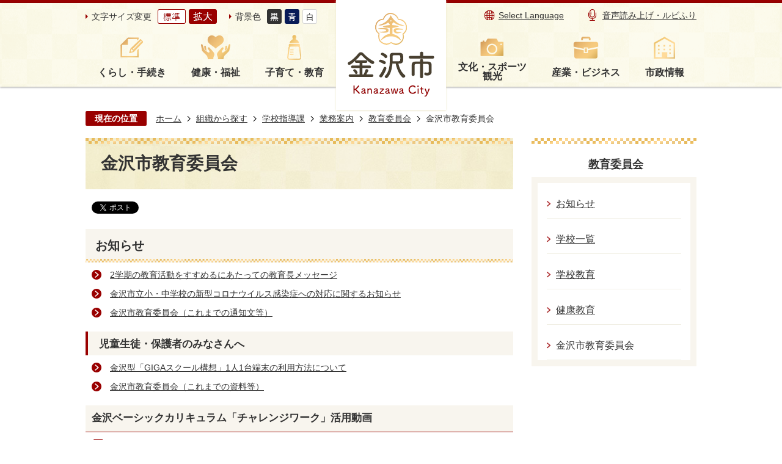

--- FILE ---
content_type: text/html
request_url: https://www4.city.kanazawa.lg.jp/soshikikarasagasu/gakkoshidoka/gyomuannai/1/7709.html
body_size: 46691
content:
<!DOCTYPE HTML>
<html lang="ja">
<head>
  <meta charset="utf-8">
                                                                                              

        <meta name="keywords" content="">
<meta name="description" content="">    <meta property="og:title" content="金沢市教育委員会|金沢市公式ホームページ いいね金沢">
<meta property="og:type" content="article">
<meta property="og:url" content="https://www4.city.kanazawa.lg.jp/soshikikarasagasu/gakkoshidoka/gyomuannai/1/7709.html">
  <meta property="og:image" content="//www4.city.kanazawa.lg.jp/theme/base/img_common/ogp_noimage.png" />
    <meta name="viewport" content="width=750, user-scalable=yes">      <meta name="nsls:timestamp" content="Mon, 25 Aug 2025 00:13:36 GMT">            <title>金沢市教育委員会／金沢市公式ホームページ いいね金沢</title>    <link rel="canonical" href="https://www4.city.kanazawa.lg.jp/soshikikarasagasu/gakkoshidoka/gyomuannai/1/7709.html">        
                            <link rel="icon" href="//www4.city.kanazawa.lg.jp/favicon.ico">
        <link rel="apple-touch-icon" href="//www4.city.kanazawa.lg.jp/theme/base/img_common/smartphone.png">
                                                  <link href="//www4.city.kanazawa.lg.jp/theme/base/css/sub.css" rel="stylesheet" type="text/css" class="sp-style">              

                      
            
                                                        <script src="//www4.city.kanazawa.lg.jp/theme/base/js/jquery.js"></script>
                              <script src="//www4.city.kanazawa.lg.jp/theme/base/js/jquery_cookie.js"></script>
                              <script src="//www4.city.kanazawa.lg.jp/theme/base/js/jquery-ui.min.js"></script>
                              <script src="//www4.city.kanazawa.lg.jp/theme/base/js/common_lib.js"></script>
                              <script src="//www4.city.kanazawa.lg.jp/theme/base/js/jquery.easing.1.3.js"></script>
                              <script src="//www4.city.kanazawa.lg.jp/theme/base/js/jquery.bxslider.js"></script>
                              <script src="//www4.city.kanazawa.lg.jp/theme/base/js/jquery_dropmenu.js"></script>
                                                          <script>(function(w,d,s,l,i){w[l]=w[l]||[];w[l].push({'gtm.start':
new Date().getTime(),event:'gtm.js'});var f=d.getElementsByTagName(s)[0],
j=d.createElement(s),dl=l!='dataLayer'?'&l='+l:'';j.async=true;j.src=
'https://www.googletagmanager.com/gtm.js?id='+i+dl;f.parentNode.insertBefore(j,f);
})(window,document,'script','dataLayer','GTM-MT5B6LQ');</script>
<script src="//www4.city.kanazawa.lg.jp/theme/base/js/common.js"></script>
<script src="//www4.city.kanazawa.lg.jp/theme/base/js/jquery.smartslider.js"></script>
<script src="//www4.city.kanazawa.lg.jp/theme/base/js/countdown.js"></script>
<script src="//www4.city.kanazawa.lg.jp/theme/base/js/ofi.min.js"></script>
<script src="//www4.city.kanazawa.lg.jp/theme/base/js/mutual_switching/mutual_switching.js"></script>

<script id="pt_loader" src="//www4.city.kanazawa.lg.jp/theme/base/js/ewbc.min.js"></script>
                                              <script src='//www.google.com/jsapi'></script>
                                          <script src="//www4.city.kanazawa.lg.jp/theme/base/js/sub.js"></script>
                          

              
                  
  <!--[if lt IE 9]>
  <script src="//www4.city.kanazawa.lg.jp/theme/base/js/html5shiv-printshiv.min.js"></script>
  <script src="//www4.city.kanazawa.lg.jp/theme/base/js/css3-mediaqueries.js"></script>
  <![endif]-->

  <script>
    var cms_api_token="eyJ0eXAiOiJKV1QiLCJhbGciOiJIUzI1NiJ9.eyJjdXN0b21lcl9jb2RlIjoiMjExMjgxIiwic2VydmljZV9uYW1lIjoiU01BUlQgQ01TIn0.CoWPe8sr7Y8x7q1gRY2_EsQf3fRrXkDfKErSpsJlg0A";
    var cms_api_domain="api3rd.smart-lgov.jp";
    var cms_api_site="";
    var cms_app_version="";
    var cms_app_id="";
    var site_domain = "https://www4.city.kanazawa.lg.jp";
    var theme_name = "base";
    var cms_recruit_no = "0";
    var cms_recruit_history_no = "0";
    var cms_recruit_search_item = '[]';
    var is_smartphone = false;  </script>

  
  


</head>
<body>
            
              
                
  
  
  <p id="smartphone" class="jqs-go-to-sp" style="display: none;">
  <a href="https://www4.city.kanazawa.lg.jp/soshikikarasagasu/gakkoshidoka/gyomuannai/1/7709.html" class="jqs-go-to-sp">
    <span class="wrap">
      <span class="txt">スマートフォン版を表示</span>
      <span class="ico"></span>
    </span>
  </a>
</p>
  <div id="wrapper">
    <div id="wrapper-in">
      <div id="wrapper-in2">

                <div id="header-print">
          <header id="header" class="view-pc">
                          

<p class="to-container"><a href="#container">本文へ</a></p>

<div class="header-subnav-area">
  <div class="box">

    <div class="subnav_left">
      <dl class="header-size">
        <dt class="title"><span>文字サイズ変更</span></dt>
        <dd class="item">
          <button class="scsize normal">
            <img src="//www4.city.kanazawa.lg.jp/theme/base/img_common/headersize_normal_on.png" alt="標準（初期状態）" class="normal-on">
            <img src="//www4.city.kanazawa.lg.jp/theme/base/img_common/headersize_normal_off.png" alt="標準に戻す" class="normal-off hide">
          </button>
        </dd>
        <dd class="item2">
          <button class="scsize up">
            <img src="//www4.city.kanazawa.lg.jp/theme/base/img_common/headersize_big_off.png" alt="拡大する" class="big-off">
            <img src="//www4.city.kanazawa.lg.jp/theme/base/img_common/headersize_big_on.png" alt="拡大（最大状態）" class="big-on hide">
          </button>
        </dd>
      </dl>

      <dl class="header-color">
        <dt class="title"><span>背景色</span></dt>
        <dd class="item"><a href="#" class="sccolor" data-bgcolor="color_black"><img src="//www4.city.kanazawa.lg.jp/theme/base/img_common/headercolor_black.png" alt="背景色を黒色にする"></a></dd>
        <dd class="item2"><a href="#" class="sccolor" data-bgcolor="color_blue"><img src="//www4.city.kanazawa.lg.jp/theme/base/img_common/headercolor_blue.png" alt="背景色を青色にする"></a></dd>
        <dd class="item3"><a href="#" class="sccolor" data-bgcolor="color_normal"><img src="//www4.city.kanazawa.lg.jp/theme/base/img_common/headercolor_normal.png" alt="背景色を元に戻す"></a></dd>
      </dl>
    </div>

    <div class="header-logo-wrap">
      <p id="header-logo"><a href="https://www4.city.kanazawa.lg.jp/index.html"><img src="//www4.city.kanazawa.lg.jp/theme/base/img_common/pc_header_logo.png" alt="金沢市　Kanazawa City"></a></p>
    </div>

    <div class="subnav_right unit2">
      <ul class="list">
        <li class="language"><a lang="en" href="https://www4.city.kanazawa.lg.jp/language.html">Select Language</a></li>
        <li class="yasabura"><a href="javascript:void(0);" id="pt_enable"><img src="//www4.city.kanazawa.lg.jp/theme/base/img_common/sp_onsei.png" alt="">音声読み上げ・ルビふり</a></li>
      </ul>
    </div>

  </div>
</div>

  
<script>
$(function() {
  $('.headerNaviDynBlock').each(function() {
    var block = $(this);
    var list = block.find('.headerNaviDynList');
    block.css('display', 'none');

    var url = block.attr('url');
    if (!url) {
      url = block.attr('data-url');
      if (!url) {
        return;
      }
    }

    $.getJSON(url, function(json) {
      var templateOrig = block.find('.headerNaviPageTemplate');
      if (templateOrig.length == 0) {
        return;
      }
      var template = templateOrig.clone().removeClass('headerNaviPageTemplate').addClass('pageEntity').css('display', '');
      block.find('.pageEntity').remove();
      var count = 0;
      for (var j=0; j<json.length; j++) {
        var item = json[j];
        if (item.is_category_index && item.child_pages_count == 0) {
          continue;
        }
        var entity = template.clone();
        entity.find('.pageLink').attr('href', item.url).text(item.page_name);
        entity.find('.pageDescription').text(item.description);
        list.append(entity);
        count++;
      }
      if (count > 0) {
        block.css('display', '');
      }
      templateOrig.remove();
    });
  });
});
</script>
<script>
  function cmsDynDateFormat(date, format) {
    var jpWeek = ['日', '月', '火', '水', '木', '金', '土'];
    return format.replace('%Y', date.getFullYear()).replace('%m', ('0' + (date.getMonth() + 1)).slice(-2)).replace('%d', ('0' + date.getDate()).slice(-2)).replace('%a', jpWeek[date.getDay()])
        .replace('%H', ('0' + date.getHours()).slice(-2)).replace('%M', ('0' + date.getMinutes()).slice(-2)).replace('%S', ('0' + date.getSeconds()).slice(-2));
  }
  function cmsDynExecuteGetPageList() {
    var outerBlocks = $('.pageListDynBlock');
    outerBlocks.each(function() {
      var block = $(this);
      block.find('.pageListExists').css('display', 'none');
      block.find('.pageListNotExists').css('display', 'none');

      var url = block.attr('data-url');

      var cond = {};

      cond.limit = parseInt(block.attr('data-limit'));
      cond.showIndex = parseInt(block.attr('data-show-index'));
      cond.showMobile = parseInt(block.attr('data-show-mobile'));
      dateBegin = block.attr('data-date-begin');
      dateSpan = block.attr('data-date-span');

      cond.curPageNo = block.attr('data-current-page-no');
      cond.dirClass = block.attr('data-dir-class');
      cond.pageClass = block.attr('data-page-class');

      cond.timeBegin = 0;
      if (dateBegin) {
        cond.timeBegin = new Date(dateBegin);
      } else if (dateSpan) {
        cond.timeBegin = Date.now() - dateSpan * 86400000;
      }
      var recentSpan = block.attr('data-recent-span');
      cond.recentBegin = 0;
      if (recentSpan) {
        cond.recentBegin = Date.now() - recentSpan * 86400000;
      }
      cond.dateFormat = block.attr('data-date-format');
      if (!cond.dateFormat) {
        cond.dateFormat = '%Y/%m/%d %H:%M:%S';
      }
      cond.joinGrue = block.attr('data-join-grue');
      if (!cond.joinGrue) {
        cond.joinGrue = ' , ';
      }
      cond.eventDateFormat = block.attr('data-event-date-format');
      if (!cond.eventDateFormat) {
        cond.eventDateFormat = cond.dateFormat;
      }
      cond.eventType = block.attr('data-event-type');
      cond.eventField = block.attr('data-event-field');
      cond.eventArea = block.attr('data-event-area');
      eventDateSpan = block.attr('data-event-date-span');
      cond.eventTimeEnd = 0;
      if (eventDateSpan) {
        cond.eventTimeEnd = Date.now() + eventDateSpan * 86400000;
      }

      // タグ
      cond.tagDisplay = block.attr('data-show-tags');
      cond.tagPosition = block.attr('data-tags-position');
      cond.tagFilterTargets = block.attr('data-tag-filter-targets');

      $.getJSON(url, function(json) {
        cmsDynApplyPageListJson(block, json, cond);
      }).fail(function(jqxhr, textStatus, error) {
        block.css('display', 'none');
      });
    });
  }
  function cmsDynApplyPageListJson(block, json, cond) {
    var now = Date.now();
    var list = block.find('.pageListBlock');
    var template = list.find('.pageEntity:first').clone();
    list.find('.pageEntity').remove();

    var count = 0;

    for (var i = 0; i < json.length; i++) {
      var item = json[i];
      var itemDate = new Date(item.publish_datetime);

      if (!cond.showIndex && item.is_category_index) {
        continue;
      }
      if (!cond.showMobile && item.is_keitai_page) {
        continue;
      }
      if (cond.timeBegin && itemDate.getTime() < cond.timeBegin) {
        continue;
      }

      // タグによる絞込み
      if ('tag' in item && item.tag && cond.tagFilterTargets != null) {
        var filteringNos = (!isNaN(cond.tagFilterTargets)) ? [cond.tagFilterTargets] : cond.tagFilterTargets.split(/,|\s/);
        var isTarget = false;
        item.tag.forEach(function(tagItem, idx) {
          if (filteringNos.indexOf(tagItem.tag_no + "") >= 0) {
            isTarget = true;
          }
        });
        if (!isTarget) {
          continue;
        }
      }

      var entity = template.clone();
      if ('event' in item && item['event']) {
        var pageEvent = item['event'];
        if (cond.eventType && cond.eventType != pageEvent.event_type_name) {
          continue;
        }
        if (cond.eventField && $.inArray(cond.eventField, pageEvent.event_fields) < 0) {
          continue;
        }
        if (cond.eventArea && $.inArray(cond.eventArea, pageEvent.event_area) < 0) {
          continue;
        }

        var eventDateString = '';
        if (cond.eventTimeEnd) {
          if (pageEvent.event_date_type_id == 0) {
            var startDatetime = pageEvent.event_start_datetime ? new Date(pageEvent.event_start_datetime) : false;
            var endDatetime = pageEvent.event_end_datetime ? new Date(pageEvent.event_end_datetime) : false;
            if (startDatetime && endDatetime) {
              if (startDatetime.getTime() > cond.eventTimeEnd || endDatetime.getTime() <= now) {
                continue;
              }
              eventDateString = cmsDynDateFormat(startDatetime, cond.eventDateFormat) + '～' + cmsDynDateFormat(endDatetime, cond.eventDateFormat);
            } else if (startDatetime) {
              if (startDatetime.getTime() > cond.eventTimeEnd) {
                continue;
              }
            } else {
              if (endDatetime.getTime() <= now) {
                continue;
              }
              eventDateString = '～' + cmsDynDateFormat(endDatetime, cond.eventDateFormat);
            }
          } else if (pageEvent.event_date_type_id == 1) {
            var filteredDates = $.grep(pageEvent.event_dates, function(value, index) {
              var eventTime1 = new Date(value[0]+'T00:00:00+09:00').getTime();
              var eventTime2 = new Date(value[1]+'T23:59:59+09:00').getTime();
              return (eventTime1 <= cond.eventTimeEnd && eventTime2 >= now);
            });
            if (filteredDates.length == 0) {
              continue;
            }
          }
        }
        if (pageEvent.event_place) {
          entity.find('.pageEventPlaceExists').css('display', '');
          entity.find('.pageEventPlace').text(pageEvent.event_place);
        } else {
          entity.find('.pageEventPlaceExists').css('display', 'none');
          entity.find('.pageEventPlace').text('');
        }
        if (pageEvent.event_date_supplement) {
          entity.find('.pageEventDateExists').css('display', '');
          entity.find('.pageEventDate').text(pageEvent.event_date_supplement);
        } else if (eventDateString.length > 0) {
          entity.find('.pageEventDateExists').css('display', '');
          entity.find('.pageEventDate').text(eventDateString);
        } else {
          entity.find('.pageEventDateExists').css('display', 'none');
          entity.find('.pageEventDate').text('');
        }

        if (pageEvent.event_type_name) {
          entity.find('.pageEventTypeExists').css('display', '');
          entity.find('.pageEventType').text(pageEvent.event_type_name);
        } else {
          entity.find('.pageEventTypeExists').css('display', 'none');
          entity.find('.pageEventType').text('');
        }
        if (pageEvent.event_fields && pageEvent.event_fields.length > 0) {
          entity.find('.pageEventFieldsExists').css('display', '');
          entity.find('.pageEventFields').text(pageEvent.event_fields.join(cond.joinGrue));
        } else {
          entity.find('.pageEventFieldsExists').css('display', 'none');
          entity.find('.pageEventFields').text('');
        }
        if (pageEvent.event_area && pageEvent.event_area.length > 0) {
          entity.find('.pageEventAreaExists').css('display', '');
          entity.find('.pageEventArea').text(pageEvent.event_area.join(cond.joinGrue));
        } else {
          entity.find('.pageEventAreaExists').css('display', 'none');
          entity.find('.pageEventArea').text('');
        }
        entity.find('.pageEventExists').css('display', '');
      } else {
        entity.find('.pageEventExists').css('display', 'none');
      }

      entity.find('.pageDate').each(function() {
        var dateString = cmsDynDateFormat(itemDate, cond.dateFormat);
        $(this).text(dateString);
      });
      var pageLink = entity.find('a.pageLink');
      if (cond.curPageNo == item.page_no) {
        pageLink.removeAttr('href').removeAttr('page_no').css('display', 'none');
        pageLink.parent().append('<span class="pageNoLink">' + item.page_name + '</span>');
      } else {
        pageLink.attr('page_no', item.page_no).attr('href', item.url).text(item.page_name);
        pageLink.find('.pageNoLink').remove();
      }

      entity.find('.pageDescription').text(item.description);

      if ('thumbnail_image' in item && item.thumbnail_image) {
        entity.find('.pageThumbnail').append($('<img>', {src: item.thumbnail_image, alt: ""}));
      } else {
        entity.find('.pageThumbnail').remove();
      }

      if (cond.recentBegin && itemDate.getTime() >= cond.recentBegin) {
        entity.find('.pageRecent').css('display', '');
      } else {
        entity.find('.pageRecent').css('display', 'none');
      }

      // タグ付与
      if ('tag' in item && item.tag) {
        if (item.tag.length > 0) {
          var DEFINE_CLASS_NAME_WHEN_TAG_TYPE_IMAGE = 'tag-type-image';
          var DEFINE_CLASS_NAME_WHEN_TAG_TYPE_TEXT = 'tag-type-text';
          var DEFINE_CLASS_NAME_WHEN_TAG_POSITION_BEFORE = 'tag-pos-before';
          var DEFINE_CLASS_NAME_WHEN_TAG_POSITION_AFTER = 'tag-pos-after';
          var DEFINE_CLASS_NAME_TAG_BLOCK = 'tags';
          var DEFINE_CLASS_NAME_TAG = 'tag';
          var DEFINE_CLASS_NAME_TAG_INNER = 'tag-bg';

          // タグの表示位置を判定
          var tagPositionClassName = (cond.tagPosition == 1) ? DEFINE_CLASS_NAME_WHEN_TAG_POSITION_BEFORE : DEFINE_CLASS_NAME_WHEN_TAG_POSITION_AFTER;

          // タグ出力の外枠を生成
          var tagListWrapperHtml = $('<span>', {
            class: [DEFINE_CLASS_NAME_TAG_BLOCK, tagPositionClassName].join(' ')
          });

          item.tag.forEach(function(tagItem, idx) {
            // タグの中身を設定
            var tagBody;
            if (tagItem.image_file_name != null && tagItem.image_file_name != "") {
              // 画像
              tagBody = $('<span>', {
                class: DEFINE_CLASS_NAME_TAG + tagItem.tag_no,
              }).append($('<img>', {
                class: [DEFINE_CLASS_NAME_TAG_INNER, DEFINE_CLASS_NAME_WHEN_TAG_TYPE_IMAGE].join(' '),
                src: tagItem.image_url,
                alt: tagItem.tag_name
              }));
            } else {
              // テキスト
              tagBody = $('<span>', {
                class: DEFINE_CLASS_NAME_TAG + tagItem.tag_no,
              }).append($('<span>', {
                class: [DEFINE_CLASS_NAME_TAG_INNER, DEFINE_CLASS_NAME_WHEN_TAG_TYPE_TEXT].join(' '),
                text: tagItem.tag_name
              }));
            }
            tagListWrapperHtml.append(tagBody);
          });

          // 出力
          if (cond.tagDisplay == 1) {
            if (tagPositionClassName === DEFINE_CLASS_NAME_WHEN_TAG_POSITION_BEFORE) {
              entity.find('a.pageLink').before(tagListWrapperHtml);
            } else {
              entity.find('a.pageLink').after(tagListWrapperHtml);
            }
          }
        }
      }

      var removeClasses = [];
      var appendClasses = [];
      if (item.is_category_index) {
        appendClasses = cond.dirClass ? cond.dirClass.split(' ') : [];
        removeClasses = cond.pageClass ? cond.pageClass.split(' ') : [];
      } else {
        removeClasses = cond.dirClass ? cond.dirClass.split(' ') : [];
        appendClasses = cond.pageClass ? cond.pageClass.split(' ') : [];
      }
      $.each(removeClasses, function(idx, val){
        entity.removeClass(val);
      });
      $.each(appendClasses, function(idx, val){
        entity.addClass(val);
      });

      entity.css('display', '');
      list.append(entity);
      count++;
      if (cond.limit && count >= cond.limit) {
        break;
      }
    }
    if (count) {
      block.css('display', '');
      block.find('.pageListExists').css('display', '');
      block.find('.pageListNotExists').css('display', 'none');
    } else {
      block.css('display', '');
      block.find('.pageListExists').css('display', 'none');
      block.find('.pageListNotExists').css('display', '');
    }
  };
</script>

<script>
$(function() {
  cmsDynExecuteGetPageList();
});
</script>


<nav id="header-nav">
  <div class="in">
    <ul class="list list-left">
      <li class="header-nav-item header-nav-item-1 nav1">
        <a href="https://www4.city.kanazawa.lg.jp/kurashi_tetsuzuki/index.html">
          <div class="box">
           <p class="nav-item-in g-nav1">くらし・手続き</p>
          </div>
        </a>
                  <div class="headerNaviDynBlock" data-url="//www4.city.kanazawa.lg.jp/kurashi_tetsuzuki/index.tree.json">
            <div class="nav-category-list-box dropmenu" style="display:none;">
              <ul class="nav-category-list list2 headerNaviDynList">
                <li class="nav-category-item headerNaviPageTemplate"><div class="category-item-in"><a class="pageLink"></a></div></li>
              </ul>
            </div>
          </div>
              </li>
      <li class="header-nav-item header-nav-item-2 nav2">
        <a href="https://www4.city.kanazawa.lg.jp/kenko_fukushi/index.html">
          <div class="box">
           <p class="nav-item-in g-nav2">健康・福祉</p>
          </div>
        </a>
                  <div class="headerNaviDynBlock" data-url="//www4.city.kanazawa.lg.jp/kenko_fukushi/index.tree.json">
            <div class="nav-category-list-box dropmenu" style="display:none;">
              <ul class="nav-category-list list2 headerNaviDynList">
                <li class="nav-category-item headerNaviPageTemplate"><div class="category-item-in"><a class="pageLink"></a></div></li>
              </ul>
            </div>
          </div>
              </li>
      <li class="header-nav-item header-nav-item-3 nav3">
        <a href="https://www4.city.kanazawa.lg.jp/kosodate_kyoiku/index.html">
          <div class="box">
           <p class="nav-item-in g-nav3">子育て・教育</p>
          </div>
        </a>
                  <div class="headerNaviDynBlock" data-url="//www4.city.kanazawa.lg.jp/kosodate_kyoiku/index.tree.json">
            <div class="nav-category-list-box dropmenu" style="display:none;">
              <ul class="nav-category-list list2 headerNaviDynList">
                <li class="nav-category-item headerNaviPageTemplate"><div class="category-item-in"><a class="pageLink"></a></div></li>
              </ul>
            </div>
          </div>
              </li>
    </ul>
    <ul class="list-right list">
      <li class="header-nav-item header-nav-item-4 nav4">
        <a href="https://www4.city.kanazawa.lg.jp/bunka_sports_kanko/index.html">
          <div class="box">
           <p class="nav-item-in g-nav4">文化・スポーツ<br>観光</p>
          </div>
        </a>
                  <div class="headerNaviDynBlock" data-url="//www4.city.kanazawa.lg.jp/bunka_sports_kanko/index.tree.json">
            <div class="nav-category-list-box dropmenu" style="display:none;">
              <ul class="nav-category-list list2 headerNaviDynList">
                <li class="nav-category-item headerNaviPageTemplate"><div class="category-item-in"><a class="pageLink"></a></div></li>
              </ul>
            </div>
          </div>
              </li>
      <li class="header-nav-item header-nav-item-5 nav5">
        <a href="https://www4.city.kanazawa.lg.jp/sangyo_business/index.html">
          <div class="box">
           <p class="nav-item-in g-nav5">産業・ビジネス</p>
          </div>
        </a>
                  <div class="headerNaviDynBlock" data-url="//www4.city.kanazawa.lg.jp/sangyo_business/index.tree.json">
            <div class="nav-category-list-box dropmenu" style="display:none;">
              <ul class="nav-category-list list2 headerNaviDynList">
                <li class="nav-category-item headerNaviPageTemplate"><div class="category-item-in"><a class="pageLink"></a></div></li>
              </ul>
            </div>
          </div>
              </li>
      <li class="header-nav-item header-nav-item-6 nav6">
        <a href="https://www4.city.kanazawa.lg.jp/shiseijoho/index.html">
          <div class="box">
           <p class="nav-item-in g-nav6">市政情報</p>
          </div>
        </a>
                  <div class="headerNaviDynBlock" data-url="//www4.city.kanazawa.lg.jp/shiseijoho/index.tree.json">
            <div class="nav-category-list-box dropmenu" style="display:none;">
              <ul class="nav-category-list list2 headerNaviDynList">
                <li class="nav-category-item headerNaviPageTemplate"><div class="category-item-in"><a class="pageLink"></a></div></li>
              </ul>
            </div>
          </div>
              </li>
    </ul>
  </div>
</nav>                      </header>
          <header id="sp-header" class="view-sp">
                          
<div class="box clearfix">
  <p id="sp-header-logo"><a href="https://www4.city.kanazawa.lg.jp/index.html"><img src="//www4.city.kanazawa.lg.jp/theme/base/img_common/sp_header_logo.png" alt="金沢市 Kanazawa City"></a></p>
  <nav id="sp-header-nav" class="clearfix">
    <div class="menu-btn-area">
      <p class="menu-btn-menu"><a href="#"><img src="//www4.city.kanazawa.lg.jp/theme/base/img_common/menu_btn_menu.png" alt="メニュー"></a></p>
      <p class="modal-menu-close"><a href="#"><img src="//www4.city.kanazawa.lg.jp/theme/base/img_common/menu_btn_close.png" alt="閉じる"></a></p>
    </div>
  </nav>
</div>

  
<div class="modal-menu">
  <div class="in">

    <div class="box">
      <p class="title nav1">くらし・手続き</p>
      <div class="nav-category-list-box dropmenu headerNaviDynBlock"
       data-url="//www4.city.kanazawa.lg.jp/kurashi_tetsuzuki/index.tree.json">
       <ul class="list headerNaviDynList">
          <li class="headerNaviPageTemplate"><div class="category-item-in"><a class="pageLink"></a></div></li>
       </ul>
      </div>
    </div>

    <div class="box">
      <p class="title nav2">健康・福祉</p>
      <div class="nav-category-list-box dropmenu headerNaviDynBlock"
       data-url="//www4.city.kanazawa.lg.jp/kenko_fukushi/index.tree.json">
       <ul class="list headerNaviDynList">
          <li class="headerNaviPageTemplate"><div class="category-item-in"><a class="pageLink"></a></div></li>
       </ul>
      </div>
    </div>

    <div class="box">
      <p class="title nav3">子育て・教育</p>
      <div class="nav-category-list-box dropmenu headerNaviDynBlock"
       data-url="//www4.city.kanazawa.lg.jp/kosodate_kyoiku/index.tree.json">
       <ul class="list headerNaviDynList">
          <li class="headerNaviPageTemplate"><div class="category-item-in"><a class="pageLink"></a></div></li>
       </ul>
      </div>
    </div>

    <div class="box">
      <p class="title nav4">文化・スポーツ・観光</p>
      <div class="nav-category-list-box dropmenu headerNaviDynBlock"
       data-url="//www4.city.kanazawa.lg.jp/bunka_sports_kanko/index.tree.json">
       <ul class="list headerNaviDynList">
          <li class="headerNaviPageTemplate"><div class="category-item-in"><a class="pageLink"></a></div></li>
       </ul>
      </div>
    </div>

    <div class="box">
      <p class="title nav5">産業・ビジネス</p>
      <div class="nav-category-list-box dropmenu headerNaviDynBlock"
       data-url="//www4.city.kanazawa.lg.jp/sangyo_business/index.tree.json">
       <ul class="list headerNaviDynList">
          <li class="headerNaviPageTemplate"><div class="category-item-in"><a class="pageLink"></a></div></li>
       </ul>
      </div>
    </div>

    <div class="box">
      <p class="title nav6">市政情報</p>
      <div class="nav-category-list-box dropmenu headerNaviDynBlock"
       data-url="//www4.city.kanazawa.lg.jp/shiseijoho/index.tree.json">
       <ul class="list headerNaviDynList">
          <li class="headerNaviPageTemplate"><div class="category-item-in"><a class="pageLink"></a></div></li>
       </ul>
      </div>
    </div>

    <div class="support-block">
      <ul class="support-list">
        <li class="header-size">
          <dl class="header-size-in">
            <dt class="header-size-title"><span>文字サイズ変更</span></dt>
            <dd class="header-size-item">
              <button class="scsize normal">
                <img src="//www4.city.kanazawa.lg.jp/theme/base/img_common/sp_headersize_normal_on.png" alt="標準（初期状態）" class="normal-on">
                <img src="//www4.city.kanazawa.lg.jp/theme/base/img_common/sp_headersize_normal_off.png" alt="標準に戻す" class="normal-off hide">
              </button>
            </dd>
            <dd class="header-size-item2">
              <button class="scsize up">
                <img src="//www4.city.kanazawa.lg.jp/theme/base/img_common/sp_headersize_big_off.png" alt="拡大する" class="big-off">
                <img src="//www4.city.kanazawa.lg.jp/theme/base/img_common/sp_headersize_big_on.png" alt="拡大（最大状態）" class="big-on hide">
              </button>
            </dd>
          </dl>
        </li>
        <li class="header-color">
          <dl class="header-color-in">
            <dt class="header-color-title"><span>背景色</span></dt>
            <dd class="header-color-item">
              <a href="#" class="sccolor" data-bgcolor="color_black">
                <img src="//www4.city.kanazawa.lg.jp/theme/base/img_common/sp_headercolor_black.png" alt="背景色を黒色にする">
              </a>
            </dd>
            <dd class="header-color-item2">
              <a href="#" class="sccolor" data-bgcolor="color_blue">
                <img src="//www4.city.kanazawa.lg.jp/theme/base/img_common/sp_headercolor_blue.png" alt="背景色を青色にする">
              </a>
            </dd>
            <dd class="header-color-item3">
              <a href="#" class="sccolor" data-bgcolor="color_normal">
                <img src="//www4.city.kanazawa.lg.jp/theme/base/img_common/sp_headercolor_normal.png" alt="背景色を白色にする">
              </a>
            </dd>
          </dl>
        </li>
      </ul>
    </div>

    <p class="yasabura"></p>
    <p class="language"><a href="https://www4.city.kanazawa.lg.jp/language.html"><span lang="en">Select Language</span></a></p>
    <p class="goto-pc"><a href="https://www4.city.kanazawa.lg.jp/soshikikarasagasu/gakkoshidoka/gyomuannai/1/7709.html" class="jqs-go-to-pc">PC版で見る</a></p>

    <p class="close-bottom">
      <button><img src="//www4.city.kanazawa.lg.jp/theme/base/img_common/modal_bottom_close.png" alt="閉じる"></button>
    </p>
  </div>
</div>                      </header>
        </div>

        <dl id="pankuzu" class="clearfix view-pc">
          <dt class="title">現在の位置</dt>
          <dd class="in">
            

<ul class="list">
              <li><a href="https://www4.city.kanazawa.lg.jp/index.html">ホーム</a></li>
                  <li class="icon"><a href="https://www4.city.kanazawa.lg.jp/soshikikarasagasu/index.html">組織から探す</a></li>
                  <li class="icon"><a href="https://www4.city.kanazawa.lg.jp/soshikikarasagasu/gakkoshidoka/index.html">学校指導課</a></li>
                  <li class="icon"><a href="https://www4.city.kanazawa.lg.jp/soshikikarasagasu/gakkoshidoka/gyomuannai/index.html">業務案内</a></li>
                  <li class="icon"><a href="https://www4.city.kanazawa.lg.jp/soshikikarasagasu/gakkoshidoka/gyomuannai/1/index.html">教育委員会</a></li>
            <li class="icon"><span>金沢市教育委員会</span></li>
  </ul>
          </dd>
        </dl>

        <section id="container" tabindex="-1">
          <div id="container-in" class="clearfix">

            <article id="contents" role="main">

                                
      <h1 class="title"><span class="bg"><span class="bg2">金沢市教育委員会</span></span></h1>
                  
              <div id="social-update-area">
                                                                                  <div id="social" class="rs_preserve">
        <div class="clearfix in">

          <script>
            $(document).ready(function () {
              $('.fb-like').attr('data-href', location.href);
              $('.fb-share-button').attr('data-href', location.href);
              $('.line-it-button').attr('data-url', location.href);
            });
          </script>

                    <script>!function(d,s,id){var js,fjs=d.getElementsByTagName(s)[0],p=/^http:/.test(d.location)?'http':'https';if(!d.getElementById(id)){js=d.createElement(s);js.id=id;js.src=p+'://platform.twitter.com/widgets.js';fjs.parentNode.insertBefore(js,fjs);}}(document, 'script', 'twitter-wjs');</script>

                              <div id="fb-root"></div>
          <script>
            (function(d, s, id) {
              var js, fjs = d.getElementsByTagName(s)[0];
              if (d.getElementById(id)) return;
              js = d.createElement(s); js.id = id;
              js.src = "//connect.facebook.net/ja_JP/sdk.js#xfbml=1&version=v3.3";
              fjs.parentNode.insertBefore(js, fjs);
            } (document, 'script', 'facebook-jssdk'));
          </script>

          <ul id="sns-list" class="list">
                        <li>
              <div class="fb-like" data-href="" data-layout="button" data-action="like" data-size="small" data-show-faces="false" data-share="true"></div>
            </li>

                        <li><div><a href="https://twitter.com/share" target="_blank" class="twitter-share-button">Tweet</a></div></li>

                        <li class="view-sp">
              <div class="line-it-button" data-lang="ja" data-type="share-a" data-env="REAL" data-url="" data-color="default" data-size="small" data-count="false" data-ver="3" style="display: none;"></div>
              <script src="https://www.line-website.com/social-plugins/js/thirdparty/loader.min.js" async="async" defer="defer"></script>
            </li>
          </ul>

        </div>
      </div>
                                                                                      </div>

              <div id="contents-in">      
        
        
                <div class="free-layout-area">
          <div>
            <h2><span class="bg"><span class="bg2"><span class="bg3">お知らせ</span></span></span></h2>
          
<p class="link-item"><a class="icon" href="https://www4.city.kanazawa.lg.jp/soshikikarasagasu/gakkoshidoka/gyomuannai/1/1/29586.html">2学期の教育活動をすすめるにあたっての教育長メッセージ</a></p>
<p class="link-item"><a class="icon" href="https://www4.city.kanazawa.lg.jp/soshikikarasagasu/gakkoshidoka/gyomuannai/1/1/27764.html">金沢市立小・中学校の新型コロナウイルス感染症への対応に関するお知らせ</a></p>
<p class="link-item"><a class="icon" href="https://www4.city.kanazawa.lg.jp/soshikikarasagasu/gakkoshidoka/gyomuannai/1/1/7715.html">金沢市教育委員会（これまでの通知文等）</a></p>

            <h3><span class="bg"><span class="bg2"><span class="bg3">児童生徒・保護者のみなさんへ</span></span></span></h3>
          
<p class="link-item"><a class="icon" href="https://www4.city.kanazawa.lg.jp/soshikikarasagasu/gakkoshidoka/gyomuannai/1/3/7708.html">金沢型「GIGAスクール構想」1人1台端末の利用方法について</a></p>
<p class="link-item"><a class="icon" href="https://www4.city.kanazawa.lg.jp/soshikikarasagasu/gakkoshidoka/gyomuannai/1/1/7714.html">金沢市教育委員会（これまでの資料等）</a></p>

            <h4><span class="bg"><span class="bg2"><span class="bg3">金沢ベーシックカリキュラム「チャレンジワーク」活用動画</span></span></span></h4>
          
<p class="link-item"><a class="icon2" href="https://www.youtube.com/playlist?list=PLXuz4qm4BLppar0AfmoR0d8NhJZDv-bLN" target="_blank">金沢市教育委員会チャレンジワーク</a></p>

            <h2><span class="bg"><span class="bg2"><span class="bg3">教育行政</span></span></span></h2>
          
<p class="link-item"><a class="icon" href="https://www4.city.kanazawa.lg.jp/soshikikarasagasu/kyoikusomuka/gyomuannai/1_1/1/7686.html">令和5年 金沢市教育委員会議</a></p>
<p class="link-item"><a class="icon" href="https://www4.city.kanazawa.lg.jp/soshikikarasagasu/kyoikusomuka/gyomuannai/1_1/2/5572.html">金沢子ども条例</a></p>
<p class="link-item"><a class="icon" href="https://www4.city.kanazawa.lg.jp/soshikikarasagasu/kyoikusomuka/gyomuannai/1_1/7677.html">金沢市学校教育振興基本計画・金沢子どもかがやき宣言</a></p>

            <h2><span class="bg"><span class="bg2"><span class="bg3">就学・通学区域</span></span></span></h2>
          
<p class="link-item"><a class="icon" href="https://www4.city.kanazawa.lg.jp/soshikikarasagasu/kyoikusomuka/gyomuannai/3_1/3766.html">入学・転校の手続き</a></p>
<p class="link-item"><a class="icon" href="https://www4.city.kanazawa.lg.jp/soshikikarasagasu/kyoikusomuka/gyomuannai/3_1/7676.html">指定校変更制度</a></p>
<p class="link-item"><a class="icon" href="https://www4.city.kanazawa.lg.jp/soshikikarasagasu/kyoikusomuka/gyomuannai/3_1/3764.html">区域外就学制度</a></p>
<p class="link-item"><a class="icon" href="https://www4.city.kanazawa.lg.jp/soshikikarasagasu/kyoikusomuka/gyomuannai/3_1/5573.html">子ども見守りボランティア</a></p>
<p class="link-item"><a class="icon" href="https://www4.city.kanazawa.lg.jp/soshikikarasagasu/kyoikusomuka/gyomuannai/3_1/7706.html">金沢市通学路交通安全プログラム</a></p>
<p class="link-item"><a class="icon" href="https://www4.city.kanazawa.lg.jp/soshikikarasagasu/kyoikusomuka/gyomuannai/3_1/3768.html">金沢市立小中学校通学区域一覧</a></p>
<p class="file-link-item"><a class="pdf" href="//www4.city.kanazawa.lg.jp/material/files/group/85/R6nintei.pdf">中学校卒業程度認定試験実施要項（文部科学省からのお知らせ） (PDFファイル: 115.2KB)</a></p>

            <h2><span class="bg"><span class="bg2"><span class="bg3">学校教育</span></span></span></h2>
          
<p class="link-item"></p>
<p class="link-item"><a class="icon" href="https://www4.city.kanazawa.lg.jp/soshikikarasagasu/gakkoshidoka/gyomuannai/1/3/7707.html">学びのステップを大切にした新たな3学期制</a></p>
<p class="link-item"><a class="icon" href="https://www4.city.kanazawa.lg.jp/soshikikarasagasu/gakkoshidoka/gyomuannai/2/1/3779.html">いじめ・不登校・問題行動への対応</a></p>
<p class="link-item"><a class="icon" href="https://www4.city.kanazawa.lg.jp/soshikikarasagasu/gakkoshidoka/gyomuannai/1/3/5586.html">特色ある学校づくりの推進</a></p>
<p class="link-item"><a class="icon" href="https://www4.city.kanazawa.lg.jp/soshikikarasagasu/gakkoshidoka/gyomuannai/1/4/3783.html">心の教育、人権・同和教育の推進</a></p>
<p class="link-item"><a class="icon" href="https://www4.city.kanazawa.lg.jp/soshikikarasagasu/gakkoshidoka/gyomuannai/1/3/7717.html">小中一貫英語教育</a></p>
<p class="link-item"><a class="icon" href="https://www4.city.kanazawa.lg.jp/soshikikarasagasu/gakkoshidoka/gyomuannai/1/3/3780.html">情報教育の推進</a></p>
<p class="link-item"><a class="icon" href="https://www4.city.kanazawa.lg.jp/soshikikarasagasu/gakkoshidoka/gyomuannai/1/3/5585.html">学校図書館の充実</a></p>
<p class="link-item"><a class="icon" href="https://www4.city.kanazawa.lg.jp/soshikikarasagasu/gakkoshidoka/gyomuannai/1/3/7720.html">へき地教育の充実</a></p>
<p class="link-item"><a class="icon" href="https://www4.city.kanazawa.lg.jp/soshikikarasagasu/gakkoshidoka/gyomuannai/1/3/3775.html">外国人児童生徒等の教育</a></p>
<p class="link-item"><a class="icon" href="https://www4.city.kanazawa.lg.jp/soshikikarasagasu/gakkoshidoka/gyomuannai/1/3/7716.html">採択教科書</a></p>
<p class="link-item"><a class="icon" href="https://www4.city.kanazawa.lg.jp/soshikikarasagasu/gakkoshidoka/gyomuannai/1/3/3778.html">表彰制度（学校教育）</a></p>

            <h2><span class="bg"><span class="bg2"><span class="bg3">健康教育</span></span></span></h2>
          
<p class="link-item"><a class="icon" href="https://www4.city.kanazawa.lg.jp/soshikikarasagasu/gakkoshidoka/gyomuannai/1/4/7712.html">健康教育</a></p>
<p class="link-item"><a class="icon" href="https://www4.city.kanazawa.lg.jp/soshikikarasagasu/kyoikusomuka/gyomuannai/2_1/7700.html">学校給食</a></p>

            <h2><span class="bg"><span class="bg2"><span class="bg3">学校一覧</span></span></span></h2>
          
<p class="link-item"><a class="icon" href="https://www4.city.kanazawa.lg.jp/soshikikarasagasu/gakkoshidoka/gyomuannai/1/2/3777.html">小学校一覧</a></p>
<p class="link-item"><a class="icon" href="https://www4.city.kanazawa.lg.jp/soshikikarasagasu/gakkoshidoka/gyomuannai/1/2/3776.html">中学校一覧</a></p>

            <h2><span class="bg"><span class="bg2"><span class="bg3">教育団体</span></span></span></h2>
          
<p class="link-item"><a class="icon2" href="https://kodomokagaku.or.jp/" target="_blank">金沢子ども科学財団</a></p>
</div>
        </div>
        
        


            
              
                                                                  <!-- 「お問い合わせ先」 -->
                                                        
      <div class="toiawase">
      <div class="toiawase-in">
        <h2 class="title"><span class="bg"><span class="bg2">この記事に関するお問い合わせ先</span></span></h2>
        <div class="in">
          <div class="name">学校指導課<br />郵便番号：920-0999<br />住所：金沢市柿木畠1番1号<br />電話番号：076-220-2436<br />ファックス番号：076-223-4602<br /><a href="https://www4.city.kanazawa.lg.jp/cgi-bin/inquiry.php/94?page_no=7709">お問い合わせフォーム</a></div>
        </div>
      </div>
    </div>
                    
                     <!-- pdfダウンロード -->

          <aside id="pdf-download">
    <a href="http://get.adobe.com/jp/reader/">
    <img src="//www4.city.kanazawa.lg.jp/resource/img/get_adobe_reader.png" alt="「Adobe Reader（Acrobat Reader）」ダウンロード"></a>
    PDFファイルを閲覧するには「Adobe Reader（Acrobat Reader）」が必要です。お持ちでない方は、左記の「Adobe Reader（Acrobat Reader）」ダウンロードボタンをクリックして、ソフトウェアをダウンロードし、インストールしてください。
  </aside>

                  
  


                  
                
              <!-- //#contents-in  -->
              </div>
            <!-- //#contents  -->
            </article>

                                                                                                        
              
                <nav id="side-nav">
        <section class="side-nav-list">
            
    
    
  <div class="pageListDynBlock" data-url="//www4.city.kanazawa.lg.jp/soshikikarasagasu/gakkoshidoka/gyomuannai/1/index.tree.json"
   data-show-shortcut="1" data-show-index="1"
   data-current-page-no="7709">
    <dl class="pageListExists">
      <dt class="title">
        <span class="bg"><span class="bg2"><a href="//www4.city.kanazawa.lg.jp/soshikikarasagasu/gakkoshidoka/gyomuannai/1/index.html">教育委員会</a></span></span>
      </dt>
      <dd class="in">
        <ul class="list clearfix pageListBlock">
          <li class="pageEntity" style="display:none;">
            <a class="pageLink"></a>
          </li>
        </ul>
      </dd>
    </dl>
  </div>
    </section>
  
       
  </nav>                  
          <!-- //#container-in  -->
          </div>
        <!-- //#container  -->
        </section>

                <div id="footer-print">
                        <div id="sp-aistaff-container" class="view-sp">
    <span class="chatbot-close" title="AIスタッフを閉じる"></span>
    <a href="https://ai-staff.net/kanazawa/chat" target="_blank"><img src="//www4.city.kanazawa.lg.jp/theme/base/img_common/chatbot_sp_2x.png" alt="質問にお答えします！" width="460" height="178" ></a>
  </div>
<footer id="footer">
  <div class="in">
    <div class="box">
      <p id="pagetop"><a href="#wrapper" class="scroll"></a></p>
    </div>
    <div class="footer-info-box">
      <p id="footer-logo"><img src="//www4.city.kanazawa.lg.jp/theme/base/img_common/sp_footer_logo.png" alt="金沢市 Kanazawa City"></p>
      <p class="address-tel">〒920-8577 金沢市広坂1-1-1<br class="view-sp">　電話：076-220-2111（代表）</p>
      <ul class="access-list">
        <li><a href="https://www4.city.kanazawa.lg.jp/shiseijoho/kanazawashinoshokai/soshikibetsugyomuannai/9983.html">各課の連絡先一覧</a></li>
        <li><a href="https://www4.city.kanazawa.lg.jp/23047.html">市役所へのアクセス</a></li>
      </ul>
      <ul class="footer-links-list">
        <li><a href="https://www4.city.kanazawa.lg.jp/19177.html">アクセシビリティ </a></li>
        <li><a href="https://www4.city.kanazawa.lg.jp/sitemap.html">サイトマップ</a></li>
        <li><a href="https://www4.city.kanazawa.lg.jp/11790.html">リンク・著作権・免責事項</a></li>
        <li><a href="https://www4.city.kanazawa.lg.jp/11793.html">個人情報の取り扱い</a></li>
      </ul>
    </div>
    <p class="copyright" lang="en">Copyright (c) 2022 Kanazawa city. All Rights Reserved.</p>
  </div>
</footer>                  </div>


      <!-- //#wrapper-in2  -->
      </div>
    <!-- //#wrapper-in  -->
    </div>
  <!-- //#wrapper  -->
  </div>

                <script src="//www4.city.kanazawa.lg.jp/theme/base/js/external.js"></script>
<script src="https://ai-staff.net/Scripts/ext/floating-window.min.js?t=kanazawa&pt=1"></script>
            </body>
</html>